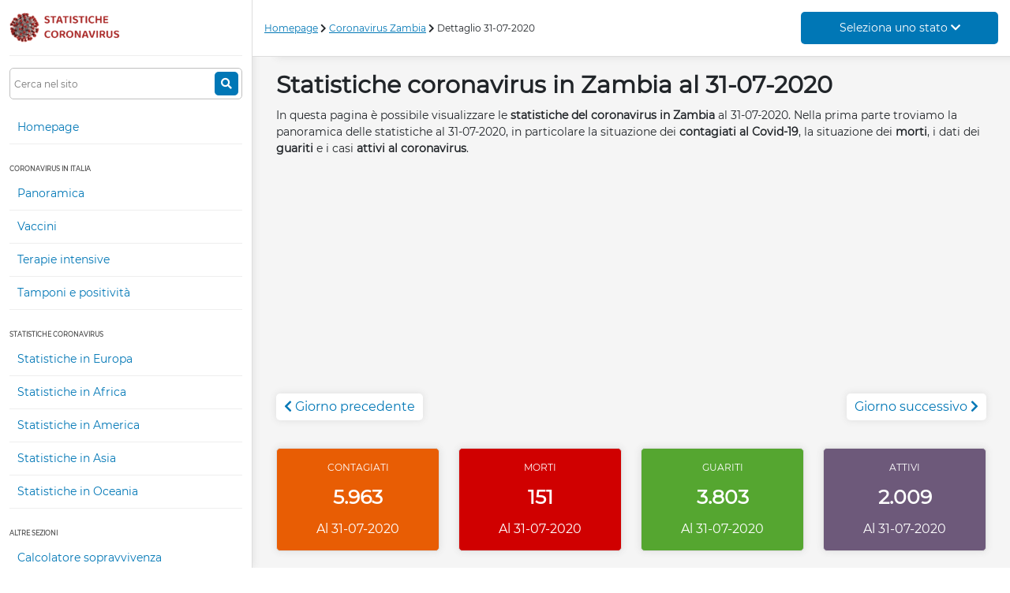

--- FILE ---
content_type: text/html; charset=UTF-8
request_url: https://statistichecoronavirus.it/coronavirus-zambia/dettaglio/31-07-2020/
body_size: 8429
content:
<!DOCTYPE html>
<html lang="it">
    <head>
        <meta charset="UTF-8">
		<meta name="viewport" content="width=device-width, initial-scale=1.0">
        <title>Le statistiche del coronavirus in Zambia al 31-07-2020</title>
        <meta name="description" content="Le statistiche del coronavirus Covid-19 in Zambia aggiornate al 31-07-2020. I dati dei contagiati, dei morti, dei guariti e dei casi attivi. Il giorno 31-07-2020 i contagiati erano 5963." />
        <link rel="canonical" href="https://statistichecoronavirus.it/coronavirus-zambia/dettaglio/31-07-2020/" />
        <meta name="robots" content="index,follow" />
        <meta property="og:locale" content="it_IT" />
        <meta property="og:url" content="https://statistichecoronavirus.it/coronavirus-zambia/dettaglio/31-07-2020/" />
        <meta property="og:type" content="article" />
        <meta property="og:title" content="Le statistiche del coronavirus in Zambia al 31-07-2020" />
        <meta property="og:description" content="Le statistiche del coronavirus Covid-19 in Zambia aggiornate al 31-07-2020. I dati dei contagiati, dei morti, dei guariti e dei casi attivi. Il giorno 31-07-2020 i contagiati erano 5963."/>
        <meta property="og:image" content="https://statistichecoronavirus.it/assets/img/coronavirus.jpg"/>
        <meta name="language" content="it-it" />
        <meta name="twitter:card" content="summary" />
        <meta name="twitter:site" content="@Scoronavirus" />
        <meta name="twitter:creator" content="@Scoronavirus" />

        			<link rel="stylesheet" href="/assets/css/style.css?ver=23012021">
		
        <!-- Google Tag Manager -->
            <script>(function(w,d,s,l,i){w[l]=w[l]||[];w[l].push({'gtm.start':
            new Date().getTime(),event:'gtm.js'});var f=d.getElementsByTagName(s)[0],
            j=d.createElement(s),dl=l!='dataLayer'?'&l='+l:'';j.async=true;j.src=
            'https://www.googletagmanager.com/gtm.js?id='+i+dl;f.parentNode.insertBefore(j,f);
            })(window,document,'script','dataLayer','GTM-MBN6X2B');</script>
        <!-- End Google Tag Manager -->
    </head>
    <body>
        <!-- Google Tag Manager (noscript) -->
            <noscript><iframe src="https://www.googletagmanager.com/ns.html?id=GTM-MBN6X2B"
            height="0" width="0" style="display:none;visibility:hidden"></iframe></noscript>
        <!-- End Google Tag Manager (noscript) -->
        
	<div class="container-fluid">
		<div class="row">
			<div class="sidebar col-12 col-lg-3 col-xxl-2">
				<div class="logo">
	<a title="Statistiche coronavirus" alt="Statistiche coronavirus" href="/"><img alt="Logo statistiche coronavirus" src="/assets/img/logo.png" /></a>
	<div class="link-rapidi">
		<a title="Statistiche coronavirus in Italia" alt="Statistiche coronavirus in Italia" href="/coronavirus-italia/">Italia</a>
		<a title="Statistiche coronavirus in Europa" alt="Statistiche coronavirus in Europa" href="/continenti/coronavirus-europa/">Europa</a>
	</div>
	<i class="fa fa-bars toggle-menu"></i>
</div>
<div class="menu">
	<form action="/ricerca/" method="get">
		<input type="text" name="search" placeholder="Cerca nel sito" />
		<button type="submit">
			<i class="fa fa-search"></i>
		</button>
	</form>
	<ul>
		<li class="link"><a title="Statistiche coronavirus" alt="Statistiche coronavirus" href="/">Homepage</a></li>
		<li class="section">Coronavirus in Italia</li>
		<li class="link"><a title="Statistiche coronavirus in Italia" alt="Statistiche coronavirus in Italia" href="/coronavirus-italia/">Panoramica</a></li>
		<li class="link"><a title="Statistiche vaccini in Italia" alt="Statistiche vaccini in Italia" href="/coronavirus-italia/vaccini/">Vaccini</a></li>
		<li class="link"><a title="Statistiche terapie intensive in Italia" alt="Statistiche terapie intensive in Italia" href="/coronavirus-italia/terapie-intensive/">Terapie intensive</a></li>
		<li class="link"><a title="Statistiche tamponi in Italia" alt="Statistiche tamponi in Italia" href="/coronavirus-italia/dettaglio-tamponi/">Tamponi e positivit&agrave;</a></li>
		<li class="section">Statistiche coronavirus</li>
		<!-- <li class="link"><a title="Statistiche coronavirus nelle scuole" alt="Statistiche coronavirus nelle scuole" href="">Statistiche nelle scuole</a></li>
		<li class="link"><a title="Statistiche coronavirus in Serie A" alt="Statistiche coronavirus in Serie A" href="">Statistiche in Serie A</a></li> -->
		<li class="link"><a title="Statistiche coronavirus in Europa" alt="Statistiche coronavirus in Europa" href="/continenti/coronavirus-europa/">Statistiche in Europa</a></li>
		<li class="link"><a title="Statistiche coronavirus in Africa" alt="Statistiche coronavirus in Africa" href="/continenti/coronavirus-africa/">Statistiche in Africa</a></li>
		<li class="link"><a title="Statistiche coronavirus in America" alt="Statistiche coronavirus in America" href="/continenti/coronavirus-america/">Statistiche in America</a></li>
		<li class="link"><a title="Statistiche coronavirus in Asia" alt="Statistiche coronavirus in Asia" href="/continenti/coronavirus-asia/">Statistiche in Asia</a></li>
		<li class="link"><a title="Statistiche coronavirus in Oceania" alt="Statistiche coronavirus in Oceania" href="/continenti/coronavirus-oceania/">Statistiche in Oceania</a></li>
		<li class="section">Altre sezioni</li>
		<!-- <li class="link"><a title="Notizie coronavirus" alt="Notizie coronavirus" href="">Notizie coronavirus</a></li> -->
		<li class="link"><a title="Calcolatore sopravvivenza al coronavirus" alt="Calcolatore sopravvivenza al coronavirus" href="/calcolatore-sopravvivenza-coronavirus">Calcolatore sopravvivenza</a></li>
		<li class="link"><a href="https://t.me/statistichecoronavirus">Canale Telegram</a></li>
		<!-- <li class="section">I miei preferiti <span class="counter">(0)</span></li> -->
	</ul>
</div>
			</div>
			<div class="col-lg-9 col-xxl-10 navbar">
				<div class="bread">
                        <a href="/">Homepage</a>
                                <i class="fa fa-chevron-right"></i> <a href="/coronavirus-zambia/">Coronavirus Zambia</a>
                                <i class="fa fa-chevron-right"></i> Dettaglio 31-07-2020
            </div>

<span class="select-stato">
    <font>Seleziona uno stato <i class="fa fa-chevron-down"></i></font>
    <div class="select-stati">
        <input type="text" name="filter-stati" id="filter-stati" placeholder="Filtra per...">
        <div class="list">
                            <a href="/coronavirus-afghanistan/" title="Statistiche coronavirus in Afghanistan" alt="Statistiche coronavirus in Afghanistan">
                    <img alt="Bandiera dello stato Afghanistan" class="lazy" src="/assets/img/px.png" data-src="/img/stati/bandiera/68"/>Afghanistan
                </a>
                            <a href="/coronavirus-albania/" title="Statistiche coronavirus in Albania" alt="Statistiche coronavirus in Albania">
                    <img alt="Bandiera dello stato Albania" class="lazy" src="/assets/img/px.png" data-src="/img/stati/bandiera/106"/>Albania
                </a>
                            <a href="/coronavirus-algeria/" title="Statistiche coronavirus in Algeria" alt="Statistiche coronavirus in Algeria">
                    <img alt="Bandiera dello stato Algeria" class="lazy" src="/assets/img/px.png" data-src="/img/stati/bandiera/36"/>Algeria
                </a>
                            <a href="/coronavirus-andorra/" title="Statistiche coronavirus in Andorra" alt="Statistiche coronavirus in Andorra">
                    <img alt="Bandiera dello stato Andorra" class="lazy" src="/assets/img/px.png" data-src="/img/stati/bandiera/85"/>Andorra
                </a>
                            <a href="/coronavirus-angola/" title="Statistiche coronavirus in Angola" alt="Statistiche coronavirus in Angola">
                    <img alt="Bandiera dello stato Angola" class="lazy" src="/assets/img/px.png" data-src="/img/stati/bandiera/138"/>Angola
                </a>
                            <a href="/coronavirus-antigua-e-barbuda/" title="Statistiche coronavirus in Antigua e Barbuda" alt="Statistiche coronavirus in Antigua e Barbuda">
                    <img alt="Bandiera dello stato Antigua e Barbuda" class="lazy" src="/assets/img/px.png" data-src="/img/stati/bandiera/132"/>Antigua e Barbuda
                </a>
                            <a href="/coronavirus-arabia-saudita/" title="Statistiche coronavirus in Arabia Saudita" alt="Statistiche coronavirus in Arabia Saudita">
                    <img alt="Bandiera dello stato Arabia Saudita" class="lazy" src="/assets/img/px.png" data-src="/img/stati/bandiera/53"/>Arabia Saudita
                </a>
                            <a href="/coronavirus-argentina/" title="Statistiche coronavirus in Argentina" alt="Statistiche coronavirus in Argentina">
                    <img alt="Bandiera dello stato Argentina" class="lazy" src="/assets/img/px.png" data-src="/img/stati/bandiera/63"/>Argentina
                </a>
                            <a href="/coronavirus-armenia/" title="Statistiche coronavirus in Armenia" alt="Statistiche coronavirus in Armenia">
                    <img alt="Bandiera dello stato Armenia" class="lazy" src="/assets/img/px.png" data-src="/img/stati/bandiera/73"/>Armenia
                </a>
                            <a href="/coronavirus-australia/" title="Statistiche coronavirus in Australia" alt="Statistiche coronavirus in Australia">
                    <img alt="Bandiera dello stato Australia" class="lazy" src="/assets/img/px.png" data-src="/img/stati/bandiera/13"/>Australia
                </a>
                            <a href="/coronavirus-austria/" title="Statistiche coronavirus in Austria" alt="Statistiche coronavirus in Austria">
                    <img alt="Bandiera dello stato Austria" class="lazy" src="/assets/img/px.png" data-src="/img/stati/bandiera/33"/>Austria
                </a>
                            <a href="/coronavirus-azerbaigian/" title="Statistiche coronavirus in Azerbaigian" alt="Statistiche coronavirus in Azerbaigian">
                    <img alt="Bandiera dello stato Azerbaigian" class="lazy" src="/assets/img/px.png" data-src="/img/stati/bandiera/72"/>Azerbaigian
                </a>
                            <a href="/coronavirus-bahamas/" title="Statistiche coronavirus in Bahamas" alt="Statistiche coronavirus in Bahamas">
                    <img alt="Bandiera dello stato Bahamas" class="lazy" src="/assets/img/px.png" data-src="/img/stati/bandiera/120"/>Bahamas
                </a>
                            <a href="/coronavirus-bahrein/" title="Statistiche coronavirus in Bahrein" alt="Statistiche coronavirus in Bahrein">
                    <img alt="Bandiera dello stato Bahrein" class="lazy" src="/assets/img/px.png" data-src="/img/stati/bandiera/76"/>Bahrein
                </a>
                            <a href="/coronavirus-bangladesh/" title="Statistiche coronavirus in Bangladesh" alt="Statistiche coronavirus in Bangladesh">
                    <img alt="Bandiera dello stato Bangladesh" class="lazy" src="/assets/img/px.png" data-src="/img/stati/bandiera/125"/>Bangladesh
                </a>
                            <a href="/coronavirus-barbados/" title="Statistiche coronavirus in Barbados" alt="Statistiche coronavirus in Barbados">
                    <img alt="Bandiera dello stato Barbados" class="lazy" src="/assets/img/px.png" data-src="/img/stati/bandiera/152"/>Barbados
                </a>
                            <a href="/coronavirus-belgio/" title="Statistiche coronavirus in Belgio" alt="Statistiche coronavirus in Belgio">
                    <img alt="Bandiera dello stato Belgio" class="lazy" src="/assets/img/px.png" data-src="/img/stati/bandiera/24"/>Belgio
                </a>
                            <a href="/coronavirus-belize/" title="Statistiche coronavirus in Belize" alt="Statistiche coronavirus in Belize">
                    <img alt="Bandiera dello stato Belize" class="lazy" src="/assets/img/px.png" data-src="/img/stati/bandiera/168"/>Belize
                </a>
                            <a href="/coronavirus-benin/" title="Statistiche coronavirus in Benin" alt="Statistiche coronavirus in Benin">
                    <img alt="Bandiera dello stato Benin" class="lazy" src="/assets/img/px.png" data-src="/img/stati/bandiera/149"/>Benin
                </a>
                            <a href="/coronavirus-bhutan/" title="Statistiche coronavirus in Bhutan" alt="Statistiche coronavirus in Bhutan">
                    <img alt="Bandiera dello stato Bhutan" class="lazy" src="/assets/img/px.png" data-src="/img/stati/bandiera/116"/>Bhutan
                </a>
                            <a href="/coronavirus-bielorussia/" title="Statistiche coronavirus in Bielorussia" alt="Statistiche coronavirus in Bielorussia">
                    <img alt="Bandiera dello stato Bielorussia" class="lazy" src="/assets/img/px.png" data-src="/img/stati/bandiera/82"/>Bielorussia
                </a>
                            <a href="/coronavirus-bolivia/" title="Statistiche coronavirus in Bolivia" alt="Statistiche coronavirus in Bolivia">
                    <img alt="Bandiera dello stato Bolivia" class="lazy" src="/assets/img/px.png" data-src="/img/stati/bandiera/92"/>Bolivia
                </a>
                            <a href="/coronavirus-bosnia-ed-erzegovina/" title="Statistiche coronavirus in Bosnia ed Erzegovina" alt="Statistiche coronavirus in Bosnia ed Erzegovina">
                    <img alt="Bandiera dello stato Bosnia ed Erzegovina" class="lazy" src="/assets/img/px.png" data-src="/img/stati/bandiera/87"/>Bosnia ed Erzegovina
                </a>
                            <a href="/coronavirus-brasile/" title="Statistiche coronavirus in Brasile" alt="Statistiche coronavirus in Brasile">
                    <img alt="Bandiera dello stato Brasile" class="lazy" src="/assets/img/px.png" data-src="/img/stati/bandiera/38"/>Brasile
                </a>
                            <a href="/coronavirus-brunei/" title="Statistiche coronavirus in Brunei" alt="Statistiche coronavirus in Brunei">
                    <img alt="Bandiera dello stato Brunei" class="lazy" src="/assets/img/px.png" data-src="/img/stati/bandiera/127"/>Brunei
                </a>
                            <a href="/coronavirus-bulgaria/" title="Statistiche coronavirus in Bulgaria" alt="Statistiche coronavirus in Bulgaria">
                    <img alt="Bandiera dello stato Bulgaria" class="lazy" src="/assets/img/px.png" data-src="/img/stati/bandiera/95"/>Bulgaria
                </a>
                            <a href="/coronavirus-burkina-faso/" title="Statistiche coronavirus in Burkina Faso" alt="Statistiche coronavirus in Burkina Faso">
                    <img alt="Bandiera dello stato Burkina Faso" class="lazy" src="/assets/img/px.png" data-src="/img/stati/bandiera/128"/>Burkina Faso
                </a>
                            <a href="/coronavirus-cambogia/" title="Statistiche coronavirus in Cambogia" alt="Statistiche coronavirus in Cambogia">
                    <img alt="Bandiera dello stato Cambogia" class="lazy" src="/assets/img/px.png" data-src="/img/stati/bandiera/15"/>Cambogia
                </a>
                            <a href="/coronavirus-camerun/" title="Statistiche coronavirus in Camerun" alt="Statistiche coronavirus in Camerun">
                    <img alt="Bandiera dello stato Camerun" class="lazy" src="/assets/img/px.png" data-src="/img/stati/bandiera/67"/>Camerun
                </a>
                            <a href="/coronavirus-canada/" title="Statistiche coronavirus in Canada" alt="Statistiche coronavirus in Canada">
                    <img alt="Bandiera dello stato Canada" class="lazy" src="/assets/img/px.png" data-src="/img/stati/bandiera/14"/>Canada
                </a>
                            <a href="/coronavirus-capo-verde/" title="Statistiche coronavirus in Capo Verde" alt="Statistiche coronavirus in Capo Verde">
                    <img alt="Bandiera dello stato Capo Verde" class="lazy" src="/assets/img/px.png" data-src="/img/stati/bandiera/102"/>Capo Verde
                </a>
                            <a href="/coronavirus-ciad/" title="Statistiche coronavirus in Ciad" alt="Statistiche coronavirus in Ciad">
                    <img alt="Bandiera dello stato Ciad" class="lazy" src="/assets/img/px.png" data-src="/img/stati/bandiera/157"/>Ciad
                </a>
                            <a href="/coronavirus-cile/" title="Statistiche coronavirus in Cile" alt="Statistiche coronavirus in Cile">
                    <img alt="Bandiera dello stato Cile" class="lazy" src="/assets/img/px.png" data-src="/img/stati/bandiera/58"/>Cile
                </a>
                            <a href="/coronavirus-cina/" title="Statistiche coronavirus in Cina" alt="Statistiche coronavirus in Cina">
                    <img alt="Bandiera dello stato Cina" class="lazy" src="/assets/img/px.png" data-src="/img/stati/bandiera/1"/>Cina
                </a>
                            <a href="/coronavirus-cipro/" title="Statistiche coronavirus in Cipro" alt="Statistiche coronavirus in Cipro">
                    <img alt="Bandiera dello stato Cipro" class="lazy" src="/assets/img/px.png" data-src="/img/stati/bandiera/96"/>Cipro
                </a>
                            <a href="/coronavirus-citta-del-vaticano/" title="Statistiche coronavirus in CittÃ  del Vaticano" alt="Statistiche coronavirus in CittÃ  del Vaticano">
                    <img alt="Bandiera dello stato CittÃ  del Vaticano" class="lazy" src="/assets/img/px.png" data-src="/img/stati/bandiera/118"/>CittÃ  del Vaticano
                </a>
                            <a href="/coronavirus-colombia/" title="Statistiche coronavirus in Colombia" alt="Statistiche coronavirus in Colombia">
                    <img alt="Bandiera dello stato Colombia" class="lazy" src="/assets/img/px.png" data-src="/img/stati/bandiera/93"/>Colombia
                </a>
                            <a href="/coronavirus-corea-del-sud/" title="Statistiche coronavirus in Corea del Sud" alt="Statistiche coronavirus in Corea del Sud">
                    <img alt="Bandiera dello stato Corea del Sud" class="lazy" src="/assets/img/px.png" data-src="/img/stati/bandiera/7"/>Corea del Sud
                </a>
                            <a href="/coronavirus-costa-d-avorio/" title="Statistiche coronavirus in Costa d&#039;Avorio" alt="Statistiche coronavirus in Costa d&#039;Avorio">
                    <img alt="Bandiera dello stato Costa d&#039;Avorio" class="lazy" src="/assets/img/px.png" data-src="/img/stati/bandiera/130"/>Costa d&#039;Avorio
                </a>
                            <a href="/coronavirus-costa-rica/" title="Statistiche coronavirus in Costa Rica" alt="Statistiche coronavirus in Costa Rica">
                    <img alt="Bandiera dello stato Costa Rica" class="lazy" src="/assets/img/px.png" data-src="/img/stati/bandiera/117"/>Costa Rica
                </a>
                            <a href="/coronavirus-croazia/" title="Statistiche coronavirus in Croazia" alt="Statistiche coronavirus in Croazia">
                    <img alt="Bandiera dello stato Croazia" class="lazy" src="/assets/img/px.png" data-src="/img/stati/bandiera/37"/>Croazia
                </a>
                            <a href="/coronavirus-cuba/" title="Statistiche coronavirus in Cuba" alt="Statistiche coronavirus in Cuba">
                    <img alt="Bandiera dello stato Cuba" class="lazy" src="/assets/img/px.png" data-src="/img/stati/bandiera/94"/>Cuba
                </a>
                            <a href="/coronavirus-danimarca/" title="Statistiche coronavirus in Danimarca" alt="Statistiche coronavirus in Danimarca">
                    <img alt="Bandiera dello stato Danimarca" class="lazy" src="/assets/img/px.png" data-src="/img/stati/bandiera/45"/>Danimarca
                </a>
                            <a href="/coronavirus-dominica/" title="Statistiche coronavirus in Dominica" alt="Statistiche coronavirus in Dominica">
                    <img alt="Bandiera dello stato Dominica" class="lazy" src="/assets/img/px.png" data-src="/img/stati/bandiera/165"/>Dominica
                </a>
                            <a href="/coronavirus-ecuador/" title="Statistiche coronavirus in Ecuador" alt="Statistiche coronavirus in Ecuador">
                    <img alt="Bandiera dello stato Ecuador" class="lazy" src="/assets/img/px.png" data-src="/img/stati/bandiera/49"/>Ecuador
                </a>
                            <a href="/coronavirus-egitto/" title="Statistiche coronavirus in Egitto" alt="Statistiche coronavirus in Egitto">
                    <img alt="Bandiera dello stato Egitto" class="lazy" src="/assets/img/px.png" data-src="/img/stati/bandiera/25"/>Egitto
                </a>
                            <a href="/coronavirus-el-salvador/" title="Statistiche coronavirus in El Salvador" alt="Statistiche coronavirus in El Salvador">
                    <img alt="Bandiera dello stato El Salvador" class="lazy" src="/assets/img/px.png" data-src="/img/stati/bandiera/158"/>El Salvador
                </a>
                            <a href="/coronavirus-emirati-arabi-uniti/" title="Statistiche coronavirus in Emirati Arabi Uniti" alt="Statistiche coronavirus in Emirati Arabi Uniti">
                    <img alt="Bandiera dello stato Emirati Arabi Uniti" class="lazy" src="/assets/img/px.png" data-src="/img/stati/bandiera/28"/>Emirati Arabi Uniti
                </a>
                            <a href="/coronavirus-eritrea/" title="Statistiche coronavirus in Eritrea" alt="Statistiche coronavirus in Eritrea">
                    <img alt="Bandiera dello stato Eritrea" class="lazy" src="/assets/img/px.png" data-src="/img/stati/bandiera/123"/>Eritrea
                </a>
                            <a href="/coronavirus-estonia/" title="Statistiche coronavirus in Estonia" alt="Statistiche coronavirus in Estonia">
                    <img alt="Bandiera dello stato Estonia" class="lazy" src="/assets/img/px.png" data-src="/img/stati/bandiera/57"/>Estonia
                </a>
                            <a href="/coronavirus-eswatini/" title="Statistiche coronavirus in Eswatini" alt="Statistiche coronavirus in Eswatini">
                    <img alt="Bandiera dello stato Eswatini" class="lazy" src="/assets/img/px.png" data-src="/img/stati/bandiera/113"/>Eswatini
                </a>
                            <a href="/coronavirus-etiopia/" title="Statistiche coronavirus in Etiopia" alt="Statistiche coronavirus in Etiopia">
                    <img alt="Bandiera dello stato Etiopia" class="lazy" src="/assets/img/px.png" data-src="/img/stati/bandiera/98"/>Etiopia
                </a>
                            <a href="/coronavirus-figi/" title="Statistiche coronavirus in Figi" alt="Statistiche coronavirus in Figi">
                    <img alt="Bandiera dello stato Figi" class="lazy" src="/assets/img/px.png" data-src="/img/stati/bandiera/159"/>Figi
                </a>
                            <a href="/coronavirus-filippine/" title="Statistiche coronavirus in Filippine" alt="Statistiche coronavirus in Filippine">
                    <img alt="Bandiera dello stato Filippine" class="lazy" src="/assets/img/px.png" data-src="/img/stati/bandiera/27"/>Filippine
                </a>
                            <a href="/coronavirus-finlandia/" title="Statistiche coronavirus in Finlandia" alt="Statistiche coronavirus in Finlandia">
                    <img alt="Bandiera dello stato Finlandia" class="lazy" src="/assets/img/px.png" data-src="/img/stati/bandiera/18"/>Finlandia
                </a>
                            <a href="/coronavirus-francia/" title="Statistiche coronavirus in Francia" alt="Statistiche coronavirus in Francia">
                    <img alt="Bandiera dello stato Francia" class="lazy" src="/assets/img/px.png" data-src="/img/stati/bandiera/10"/>Francia
                </a>
                            <a href="/coronavirus-gabon/" title="Statistiche coronavirus in Gabon" alt="Statistiche coronavirus in Gabon">
                    <img alt="Bandiera dello stato Gabon" class="lazy" src="/assets/img/px.png" data-src="/img/stati/bandiera/114"/>Gabon
                </a>
                            <a href="/coronavirus-gambia/" title="Statistiche coronavirus in Gambia" alt="Statistiche coronavirus in Gambia">
                    <img alt="Bandiera dello stato Gambia" class="lazy" src="/assets/img/px.png" data-src="/img/stati/bandiera/153"/>Gambia
                </a>
                            <a href="/coronavirus-georgia/" title="Statistiche coronavirus in Georgia" alt="Statistiche coronavirus in Georgia">
                    <img alt="Bandiera dello stato Georgia" class="lazy" src="/assets/img/px.png" data-src="/img/stati/bandiera/69"/>Georgia
                </a>
                            <a href="/coronavirus-germania/" title="Statistiche coronavirus in Germania" alt="Statistiche coronavirus in Germania">
                    <img alt="Bandiera dello stato Germania" class="lazy" src="/assets/img/px.png" data-src="/img/stati/bandiera/16"/>Germania
                </a>
                            <a href="/coronavirus-ghana/" title="Statistiche coronavirus in Ghana" alt="Statistiche coronavirus in Ghana">
                    <img alt="Bandiera dello stato Ghana" class="lazy" src="/assets/img/px.png" data-src="/img/stati/bandiera/135"/>Ghana
                </a>
                            <a href="/coronavirus-giamaica/" title="Statistiche coronavirus in Giamaica" alt="Statistiche coronavirus in Giamaica">
                    <img alt="Bandiera dello stato Giamaica" class="lazy" src="/assets/img/px.png" data-src="/img/stati/bandiera/110"/>Giamaica
                </a>
                            <a href="/coronavirus-giappone/" title="Statistiche coronavirus in Giappone" alt="Statistiche coronavirus in Giappone">
                    <img alt="Bandiera dello stato Giappone" class="lazy" src="/assets/img/px.png" data-src="/img/stati/bandiera/2"/>Giappone
                </a>
                            <a href="/coronavirus-gibuti/" title="Statistiche coronavirus in Gibuti" alt="Statistiche coronavirus in Gibuti">
                    <img alt="Bandiera dello stato Gibuti" class="lazy" src="/assets/img/px.png" data-src="/img/stati/bandiera/155"/>Gibuti
                </a>
                            <a href="/coronavirus-giordania/" title="Statistiche coronavirus in Giordania" alt="Statistiche coronavirus in Giordania">
                    <img alt="Bandiera dello stato Giordania" class="lazy" src="/assets/img/px.png" data-src="/img/stati/bandiera/56"/>Giordania
                </a>
                            <a href="/coronavirus-grecia/" title="Statistiche coronavirus in Grecia" alt="Statistiche coronavirus in Grecia">
                    <img alt="Bandiera dello stato Grecia" class="lazy" src="/assets/img/px.png" data-src="/img/stati/bandiera/34"/>Grecia
                </a>
                            <a href="/coronavirus-grenada/" title="Statistiche coronavirus in Grenada" alt="Statistiche coronavirus in Grenada">
                    <img alt="Bandiera dello stato Grenada" class="lazy" src="/assets/img/px.png" data-src="/img/stati/bandiera/166"/>Grenada
                </a>
                            <a href="/coronavirus-guatemala/" title="Statistiche coronavirus in Guatemala" alt="Statistiche coronavirus in Guatemala">
                    <img alt="Bandiera dello stato Guatemala" class="lazy" src="/assets/img/px.png" data-src="/img/stati/bandiera/136"/>Guatemala
                </a>
                            <a href="/coronavirus-guinea/" title="Statistiche coronavirus in Guinea" alt="Statistiche coronavirus in Guinea">
                    <img alt="Bandiera dello stato Guinea" class="lazy" src="/assets/img/px.png" data-src="/img/stati/bandiera/133"/>Guinea
                </a>
                            <a href="/coronavirus-guinea-equatoriale/" title="Statistiche coronavirus in Guinea Equatoriale" alt="Statistiche coronavirus in Guinea Equatoriale">
                    <img alt="Bandiera dello stato Guinea Equatoriale" class="lazy" src="/assets/img/px.png" data-src="/img/stati/bandiera/147"/>Guinea Equatoriale
                </a>
                            <a href="/coronavirus-guinea-bissau/" title="Statistiche coronavirus in Guinea-Bissau" alt="Statistiche coronavirus in Guinea-Bissau">
                    <img alt="Bandiera dello stato Guinea-Bissau" class="lazy" src="/assets/img/px.png" data-src="/img/stati/bandiera/174"/>Guinea-Bissau
                </a>
                            <a href="/coronavirus-guyana/" title="Statistiche coronavirus in Guyana" alt="Statistiche coronavirus in Guyana">
                    <img alt="Bandiera dello stato Guyana" class="lazy" src="/assets/img/px.png" data-src="/img/stati/bandiera/131"/>Guyana
                </a>
                            <a href="/coronavirus-haiti/" title="Statistiche coronavirus in Haiti" alt="Statistiche coronavirus in Haiti">
                    <img alt="Bandiera dello stato Haiti" class="lazy" src="/assets/img/px.png" data-src="/img/stati/bandiera/161"/>Haiti
                </a>
                            <a href="/coronavirus-honduras/" title="Statistiche coronavirus in Honduras" alt="Statistiche coronavirus in Honduras">
                    <img alt="Bandiera dello stato Honduras" class="lazy" src="/assets/img/px.png" data-src="/img/stati/bandiera/111"/>Honduras
                </a>
                            <a href="/coronavirus-india/" title="Statistiche coronavirus in India" alt="Statistiche coronavirus in India">
                    <img alt="Bandiera dello stato India" class="lazy" src="/assets/img/px.png" data-src="/img/stati/bandiera/21"/>India
                </a>
                            <a href="/coronavirus-indonesia/" title="Statistiche coronavirus in Indonesia" alt="Statistiche coronavirus in Indonesia">
                    <img alt="Bandiera dello stato Indonesia" class="lazy" src="/assets/img/px.png" data-src="/img/stati/bandiera/50"/>Indonesia
                </a>
                            <a href="/coronavirus-iran/" title="Statistiche coronavirus in Iran" alt="Statistiche coronavirus in Iran">
                    <img alt="Bandiera dello stato Iran" class="lazy" src="/assets/img/px.png" data-src="/img/stati/bandiera/26"/>Iran
                </a>
                            <a href="/coronavirus-iraq/" title="Statistiche coronavirus in Iraq" alt="Statistiche coronavirus in Iraq">
                    <img alt="Bandiera dello stato Iraq" class="lazy" src="/assets/img/px.png" data-src="/img/stati/bandiera/35"/>Iraq
                </a>
                            <a href="/coronavirus-irlanda/" title="Statistiche coronavirus in Irlanda" alt="Statistiche coronavirus in Irlanda">
                    <img alt="Bandiera dello stato Irlanda" class="lazy" src="/assets/img/px.png" data-src="/img/stati/bandiera/44"/>Irlanda
                </a>
                            <a href="/coronavirus-islanda/" title="Statistiche coronavirus in Islanda" alt="Statistiche coronavirus in Islanda">
                    <img alt="Bandiera dello stato Islanda" class="lazy" src="/assets/img/px.png" data-src="/img/stati/bandiera/40"/>Islanda
                </a>
                            <a href="/coronavirus-israele/" title="Statistiche coronavirus in Israele" alt="Statistiche coronavirus in Israele">
                    <img alt="Bandiera dello stato Israele" class="lazy" src="/assets/img/px.png" data-src="/img/stati/bandiera/30"/>Israele
                </a>
                            <a href="/coronavirus-italia/" title="Statistiche coronavirus in Italia" alt="Statistiche coronavirus in Italia">
                    <img alt="Bandiera dello stato Italia" class="lazy" src="/assets/img/px.png" data-src="/img/stati/bandiera/19"/>Italia
                </a>
                            <a href="/coronavirus-kazakistan/" title="Statistiche coronavirus in Kazakistan" alt="Statistiche coronavirus in Kazakistan">
                    <img alt="Bandiera dello stato Kazakistan" class="lazy" src="/assets/img/px.png" data-src="/img/stati/bandiera/134"/>Kazakistan
                </a>
                            <a href="/coronavirus-kenya/" title="Statistiche coronavirus in Kenya" alt="Statistiche coronavirus in Kenya">
                    <img alt="Bandiera dello stato Kenya" class="lazy" src="/assets/img/px.png" data-src="/img/stati/bandiera/100"/>Kenya
                </a>
                            <a href="/coronavirus-kirghizistan/" title="Statistiche coronavirus in Kirghizistan" alt="Statistiche coronavirus in Kirghizistan">
                    <img alt="Bandiera dello stato Kirghizistan" class="lazy" src="/assets/img/px.png" data-src="/img/stati/bandiera/156"/>Kirghizistan
                </a>
                            <a href="/coronavirus-kosovo/" title="Statistiche coronavirus in Kosovo" alt="Statistiche coronavirus in Kosovo">
                    <img alt="Bandiera dello stato Kosovo" class="lazy" src="/assets/img/px.png" data-src="/img/stati/bandiera/171"/>Kosovo
                </a>
                            <a href="/coronavirus-kuwait/" title="Statistiche coronavirus in Kuwait" alt="Statistiche coronavirus in Kuwait">
                    <img alt="Bandiera dello stato Kuwait" class="lazy" src="/assets/img/px.png" data-src="/img/stati/bandiera/77"/>Kuwait
                </a>
                            <a href="/coronavirus-laos/" title="Statistiche coronavirus in Laos" alt="Statistiche coronavirus in Laos">
                    <img alt="Bandiera dello stato Laos" class="lazy" src="/assets/img/px.png" data-src="/img/stati/bandiera/109"/>Laos
                </a>
                            <a href="/coronavirus-lettonia/" title="Statistiche coronavirus in Lettonia" alt="Statistiche coronavirus in Lettonia">
                    <img alt="Bandiera dello stato Lettonia" class="lazy" src="/assets/img/px.png" data-src="/img/stati/bandiera/66"/>Lettonia
                </a>
                            <a href="/coronavirus-libano/" title="Statistiche coronavirus in Libano" alt="Statistiche coronavirus in Libano">
                    <img alt="Bandiera dello stato Libano" class="lazy" src="/assets/img/px.png" data-src="/img/stati/bandiera/31"/>Libano
                </a>
                            <a href="/coronavirus-liberia/" title="Statistiche coronavirus in Liberia" alt="Statistiche coronavirus in Liberia">
                    <img alt="Bandiera dello stato Liberia" class="lazy" src="/assets/img/px.png" data-src="/img/stati/bandiera/150"/>Liberia
                </a>
                            <a href="/coronavirus-libia/" title="Statistiche coronavirus in Libia" alt="Statistiche coronavirus in Libia">
                    <img alt="Bandiera dello stato Libia" class="lazy" src="/assets/img/px.png" data-src="/img/stati/bandiera/169"/>Libia
                </a>
                            <a href="/coronavirus-lituania/" title="Statistiche coronavirus in Lituania" alt="Statistiche coronavirus in Lituania">
                    <img alt="Bandiera dello stato Lituania" class="lazy" src="/assets/img/px.png" data-src="/img/stati/bandiera/65"/>Lituania
                </a>
                            <a href="/coronavirus-lussemburgo/" title="Statistiche coronavirus in Lussemburgo" alt="Statistiche coronavirus in Lussemburgo">
                    <img alt="Bandiera dello stato Lussemburgo" class="lazy" src="/assets/img/px.png" data-src="/img/stati/bandiera/51"/>Lussemburgo
                </a>
                            <a href="/coronavirus-macedonia-del-nord/" title="Statistiche coronavirus in Macedonia del Nord" alt="Statistiche coronavirus in Macedonia del Nord">
                    <img alt="Bandiera dello stato Macedonia del Nord" class="lazy" src="/assets/img/px.png" data-src="/img/stati/bandiera/78"/>Macedonia del Nord
                </a>
                            <a href="/coronavirus-madagascar/" title="Statistiche coronavirus in Madagascar" alt="Statistiche coronavirus in Madagascar">
                    <img alt="Bandiera dello stato Madagascar" class="lazy" src="/assets/img/px.png" data-src="/img/stati/bandiera/121"/>Madagascar
                </a>
                            <a href="/coronavirus-maldive/" title="Statistiche coronavirus in Maldive" alt="Statistiche coronavirus in Maldive">
                    <img alt="Bandiera dello stato Maldive" class="lazy" src="/assets/img/px.png" data-src="/img/stati/bandiera/79"/>Maldive
                </a>
                            <a href="/coronavirus-malesia/" title="Statistiche coronavirus in Malesia" alt="Statistiche coronavirus in Malesia">
                    <img alt="Bandiera dello stato Malesia" class="lazy" src="/assets/img/px.png" data-src="/img/stati/bandiera/11"/>Malesia
                </a>
                            <a href="/coronavirus-mali/" title="Statistiche coronavirus in Mali" alt="Statistiche coronavirus in Mali">
                    <img alt="Bandiera dello stato Mali" class="lazy" src="/assets/img/px.png" data-src="/img/stati/bandiera/170"/>Mali
                </a>
                            <a href="/coronavirus-malta/" title="Statistiche coronavirus in Malta" alt="Statistiche coronavirus in Malta">
                    <img alt="Bandiera dello stato Malta" class="lazy" src="/assets/img/px.png" data-src="/img/stati/bandiera/75"/>Malta
                </a>
                            <a href="/coronavirus-marocco/" title="Statistiche coronavirus in Marocco" alt="Statistiche coronavirus in Marocco">
                    <img alt="Bandiera dello stato Marocco" class="lazy" src="/assets/img/px.png" data-src="/img/stati/bandiera/41"/>Marocco
                </a>
                            <a href="/coronavirus-mauritania/" title="Statistiche coronavirus in Mauritania" alt="Statistiche coronavirus in Mauritania">
                    <img alt="Bandiera dello stato Mauritania" class="lazy" src="/assets/img/px.png" data-src="/img/stati/bandiera/122"/>Mauritania
                </a>
                            <a href="/coronavirus-mauritius/" title="Statistiche coronavirus in Mauritius" alt="Statistiche coronavirus in Mauritius">
                    <img alt="Bandiera dello stato Mauritius" class="lazy" src="/assets/img/px.png" data-src="/img/stati/bandiera/103"/>Mauritius
                </a>
                            <a href="/coronavirus-messico/" title="Statistiche coronavirus in Messico" alt="Statistiche coronavirus in Messico">
                    <img alt="Bandiera dello stato Messico" class="lazy" src="/assets/img/px.png" data-src="/img/stati/bandiera/3"/>Messico
                </a>
                            <a href="/coronavirus-moldavia/" title="Statistiche coronavirus in Moldavia" alt="Statistiche coronavirus in Moldavia">
                    <img alt="Bandiera dello stato Moldavia" class="lazy" src="/assets/img/px.png" data-src="/img/stati/bandiera/99"/>Moldavia
                </a>
                            <a href="/coronavirus-mongolia/" title="Statistiche coronavirus in Mongolia" alt="Statistiche coronavirus in Mongolia">
                    <img alt="Bandiera dello stato Mongolia" class="lazy" src="/assets/img/px.png" data-src="/img/stati/bandiera/88"/>Mongolia
                </a>
                            <a href="/coronavirus-montenegro/" title="Statistiche coronavirus in Montenegro" alt="Statistiche coronavirus in Montenegro">
                    <img alt="Bandiera dello stato Montenegro" class="lazy" src="/assets/img/px.png" data-src="/img/stati/bandiera/154"/>Montenegro
                </a>
                            <a href="/coronavirus-mozambico/" title="Statistiche coronavirus in Mozambico" alt="Statistiche coronavirus in Mozambico">
                    <img alt="Bandiera dello stato Mozambico" class="lazy" src="/assets/img/px.png" data-src="/img/stati/bandiera/167"/>Mozambico
                </a>
                            <a href="/coronavirus-namibia/" title="Statistiche coronavirus in Namibia" alt="Statistiche coronavirus in Namibia">
                    <img alt="Bandiera dello stato Namibia" class="lazy" src="/assets/img/px.png" data-src="/img/stati/bandiera/107"/>Namibia
                </a>
                            <a href="/coronavirus-nepal/" title="Statistiche coronavirus in Nepal" alt="Statistiche coronavirus in Nepal">
                    <img alt="Bandiera dello stato Nepal" class="lazy" src="/assets/img/px.png" data-src="/img/stati/bandiera/12"/>Nepal
                </a>
                            <a href="/coronavirus-nicaragua/" title="Statistiche coronavirus in Nicaragua" alt="Statistiche coronavirus in Nicaragua">
                    <img alt="Bandiera dello stato Nicaragua" class="lazy" src="/assets/img/px.png" data-src="/img/stati/bandiera/160"/>Nicaragua
                </a>
                            <a href="/coronavirus-niger/" title="Statistiche coronavirus in Niger" alt="Statistiche coronavirus in Niger">
                    <img alt="Bandiera dello stato Niger" class="lazy" src="/assets/img/px.png" data-src="/img/stati/bandiera/162"/>Niger
                </a>
                            <a href="/coronavirus-nigeria/" title="Statistiche coronavirus in Nigeria" alt="Statistiche coronavirus in Nigeria">
                    <img alt="Bandiera dello stato Nigeria" class="lazy" src="/assets/img/px.png" data-src="/img/stati/bandiera/43"/>Nigeria
                </a>
                            <a href="/coronavirus-norvegia/" title="Statistiche coronavirus in Norvegia" alt="Statistiche coronavirus in Norvegia">
                    <img alt="Bandiera dello stato Norvegia" class="lazy" src="/assets/img/px.png" data-src="/img/stati/bandiera/46"/>Norvegia
                </a>
                            <a href="/coronavirus-nuova-zelanda/" title="Statistiche coronavirus in Nuova Zelanda" alt="Statistiche coronavirus in Nuova Zelanda">
                    <img alt="Bandiera dello stato Nuova Zelanda" class="lazy" src="/assets/img/px.png" data-src="/img/stati/bandiera/55"/>Nuova Zelanda
                </a>
                            <a href="/coronavirus-oman/" title="Statistiche coronavirus in Oman" alt="Statistiche coronavirus in Oman">
                    <img alt="Bandiera dello stato Oman" class="lazy" src="/assets/img/px.png" data-src="/img/stati/bandiera/32"/>Oman
                </a>
                            <a href="/coronavirus-paesi-bassi/" title="Statistiche coronavirus in Paesi Bassi" alt="Statistiche coronavirus in Paesi Bassi">
                    <img alt="Bandiera dello stato Paesi Bassi" class="lazy" src="/assets/img/px.png" data-src="/img/stati/bandiera/81"/>Paesi Bassi
                </a>
                            <a href="/coronavirus-pakistan/" title="Statistiche coronavirus in Pakistan" alt="Statistiche coronavirus in Pakistan">
                    <img alt="Bandiera dello stato Pakistan" class="lazy" src="/assets/img/px.png" data-src="/img/stati/bandiera/80"/>Pakistan
                </a>
                            <a href="/coronavirus-panama/" title="Statistiche coronavirus in Panama" alt="Statistiche coronavirus in Panama">
                    <img alt="Bandiera dello stato Panama" class="lazy" src="/assets/img/px.png" data-src="/img/stati/bandiera/89"/>Panama
                </a>
                            <a href="/coronavirus-papua-nuova-guinea/" title="Statistiche coronavirus in Papua Nuova Guinea" alt="Statistiche coronavirus in Papua Nuova Guinea">
                    <img alt="Bandiera dello stato Papua Nuova Guinea" class="lazy" src="/assets/img/px.png" data-src="/img/stati/bandiera/163"/>Papua Nuova Guinea
                </a>
                            <a href="/coronavirus-paraguay/" title="Statistiche coronavirus in Paraguay" alt="Statistiche coronavirus in Paraguay">
                    <img alt="Bandiera dello stato Paraguay" class="lazy" src="/assets/img/px.png" data-src="/img/stati/bandiera/126"/>Paraguay
                </a>
                            <a href="/coronavirus-peru/" title="Statistiche coronavirus in PerÃ¹" alt="Statistiche coronavirus in PerÃ¹">
                    <img alt="Bandiera dello stato PerÃ¹" class="lazy" src="/assets/img/px.png" data-src="/img/stati/bandiera/71"/>PerÃ¹
                </a>
                            <a href="/coronavirus-polonia/" title="Statistiche coronavirus in Polonia" alt="Statistiche coronavirus in Polonia">
                    <img alt="Bandiera dello stato Polonia" class="lazy" src="/assets/img/px.png" data-src="/img/stati/bandiera/60"/>Polonia
                </a>
                            <a href="/coronavirus-portogallo/" title="Statistiche coronavirus in Portogallo" alt="Statistiche coronavirus in Portogallo">
                    <img alt="Bandiera dello stato Portogallo" class="lazy" src="/assets/img/px.png" data-src="/img/stati/bandiera/52"/>Portogallo
                </a>
                            <a href="/coronavirus-principato-del-liechtenstein/" title="Statistiche coronavirus in Principato del Liechtenstein" alt="Statistiche coronavirus in Principato del Liechtenstein">
                    <img alt="Bandiera dello stato Principato del Liechtenstein" class="lazy" src="/assets/img/px.png" data-src="/img/stati/bandiera/86"/>Principato del Liechtenstein
                </a>
                            <a href="/coronavirus-principato-di-monaco/" title="Statistiche coronavirus in Principato di Monaco" alt="Statistiche coronavirus in Principato di Monaco">
                    <img alt="Bandiera dello stato Principato di Monaco" class="lazy" src="/assets/img/px.png" data-src="/img/stati/bandiera/83"/>Principato di Monaco
                </a>
                            <a href="/coronavirus-qatar/" title="Statistiche coronavirus in Qatar" alt="Statistiche coronavirus in Qatar">
                    <img alt="Bandiera dello stato Qatar" class="lazy" src="/assets/img/px.png" data-src="/img/stati/bandiera/84"/>Qatar
                </a>
                            <a href="/coronavirus-regno-unito/" title="Statistiche coronavirus in Regno Unito" alt="Statistiche coronavirus in Regno Unito">
                    <img alt="Bandiera dello stato Regno Unito" class="lazy" src="/assets/img/px.png" data-src="/img/stati/bandiera/29"/>Regno Unito
                </a>
                            <a href="/coronavirus-repubblica-ceca/" title="Statistiche coronavirus in Repubblica Ceca" alt="Statistiche coronavirus in Repubblica Ceca">
                    <img alt="Bandiera dello stato Repubblica Ceca" class="lazy" src="/assets/img/px.png" data-src="/img/stati/bandiera/70"/>Repubblica Ceca
                </a>
                            <a href="/coronavirus-repubblica-centrafricana/" title="Statistiche coronavirus in Repubblica Centrafricana" alt="Statistiche coronavirus in Repubblica Centrafricana">
                    <img alt="Bandiera dello stato Repubblica Centrafricana" class="lazy" src="/assets/img/px.png" data-src="/img/stati/bandiera/145"/>Repubblica Centrafricana
                </a>
                            <a href="/coronavirus-repubblica-del-congo/" title="Statistiche coronavirus in Repubblica del Congo" alt="Statistiche coronavirus in Repubblica del Congo">
                    <img alt="Bandiera dello stato Repubblica del Congo" class="lazy" src="/assets/img/px.png" data-src="/img/stati/bandiera/146"/>Repubblica del Congo
                </a>
                            <a href="/coronavirus-repubblica-democratica-del-congo/" title="Statistiche coronavirus in Repubblica Democratica del Congo" alt="Statistiche coronavirus in Repubblica Democratica del Congo">
                    <img alt="Bandiera dello stato Repubblica Democratica del Congo" class="lazy" src="/assets/img/px.png" data-src="/img/stati/bandiera/129"/>Repubblica Democratica del Congo
                </a>
                            <a href="/coronavirus-repubblica-dominicana/" title="Statistiche coronavirus in Repubblica Dominicana" alt="Statistiche coronavirus in Repubblica Dominicana">
                    <img alt="Bandiera dello stato Repubblica Dominicana" class="lazy" src="/assets/img/px.png" data-src="/img/stati/bandiera/47"/>Repubblica Dominicana
                </a>
                            <a href="/coronavirus-romania/" title="Statistiche coronavirus in Romania" alt="Statistiche coronavirus in Romania">
                    <img alt="Bandiera dello stato Romania" class="lazy" src="/assets/img/px.png" data-src="/img/stati/bandiera/42"/>Romania
                </a>
                            <a href="/coronavirus-ruanda/" title="Statistiche coronavirus in Ruanda" alt="Statistiche coronavirus in Ruanda">
                    <img alt="Bandiera dello stato Ruanda" class="lazy" src="/assets/img/px.png" data-src="/img/stati/bandiera/137"/>Ruanda
                </a>
                            <a href="/coronavirus-russia/" title="Statistiche coronavirus in Russia" alt="Statistiche coronavirus in Russia">
                    <img alt="Bandiera dello stato Russia" class="lazy" src="/assets/img/px.png" data-src="/img/stati/bandiera/22"/>Russia
                </a>
                            <a href="/coronavirus-saint-kitts-e-nevis/" title="Statistiche coronavirus in Saint Kitts e Nevis" alt="Statistiche coronavirus in Saint Kitts e Nevis">
                    <img alt="Bandiera dello stato Saint Kitts e Nevis" class="lazy" src="/assets/img/px.png" data-src="/img/stati/bandiera/175"/>Saint Kitts e Nevis
                </a>
                            <a href="/coronavirus-saint-vincent-e-grenadine/" title="Statistiche coronavirus in Saint Vincent e Grenadine" alt="Statistiche coronavirus in Saint Vincent e Grenadine">
                    <img alt="Bandiera dello stato Saint Vincent e Grenadine" class="lazy" src="/assets/img/px.png" data-src="/img/stati/bandiera/140"/>Saint Vincent e Grenadine
                </a>
                            <a href="/coronavirus-san-marino/" title="Statistiche coronavirus in San Marino" alt="Statistiche coronavirus in San Marino">
                    <img alt="Bandiera dello stato San Marino" class="lazy" src="/assets/img/px.png" data-src="/img/stati/bandiera/39"/>San Marino
                </a>
                            <a href="/coronavirus-santa-lucia/" title="Statistiche coronavirus in Santa Lucia" alt="Statistiche coronavirus in Santa Lucia">
                    <img alt="Bandiera dello stato Santa Lucia" class="lazy" src="/assets/img/px.png" data-src="/img/stati/bandiera/139"/>Santa Lucia
                </a>
                            <a href="/coronavirus-senegal/" title="Statistiche coronavirus in Senegal" alt="Statistiche coronavirus in Senegal">
                    <img alt="Bandiera dello stato Senegal" class="lazy" src="/assets/img/px.png" data-src="/img/stati/bandiera/54"/>Senegal
                </a>
                            <a href="/coronavirus-serbia/" title="Statistiche coronavirus in Serbia" alt="Statistiche coronavirus in Serbia">
                    <img alt="Bandiera dello stato Serbia" class="lazy" src="/assets/img/px.png" data-src="/img/stati/bandiera/91"/>Serbia
                </a>
                            <a href="/coronavirus-seychelles/" title="Statistiche coronavirus in Seychelles" alt="Statistiche coronavirus in Seychelles">
                    <img alt="Bandiera dello stato Seychelles" class="lazy" src="/assets/img/px.png" data-src="/img/stati/bandiera/101"/>Seychelles
                </a>
                            <a href="/coronavirus-singapore/" title="Statistiche coronavirus in Singapore" alt="Statistiche coronavirus in Singapore">
                    <img alt="Bandiera dello stato Singapore" class="lazy" src="/assets/img/px.png" data-src="/img/stati/bandiera/4"/>Singapore
                </a>
                            <a href="/coronavirus-siria/" title="Statistiche coronavirus in Siria" alt="Statistiche coronavirus in Siria">
                    <img alt="Bandiera dello stato Siria" class="lazy" src="/assets/img/px.png" data-src="/img/stati/bandiera/108"/>Siria
                </a>
                            <a href="/coronavirus-slovacchia/" title="Statistiche coronavirus in Slovacchia" alt="Statistiche coronavirus in Slovacchia">
                    <img alt="Bandiera dello stato Slovacchia" class="lazy" src="/assets/img/px.png" data-src="/img/stati/bandiera/119"/>Slovacchia
                </a>
                            <a href="/coronavirus-slovenia/" title="Statistiche coronavirus in Slovenia" alt="Statistiche coronavirus in Slovenia">
                    <img alt="Bandiera dello stato Slovenia" class="lazy" src="/assets/img/px.png" data-src="/img/stati/bandiera/64"/>Slovenia
                </a>
                            <a href="/coronavirus-somalia/" title="Statistiche coronavirus in Somalia" alt="Statistiche coronavirus in Somalia">
                    <img alt="Bandiera dello stato Somalia" class="lazy" src="/assets/img/px.png" data-src="/img/stati/bandiera/151"/>Somalia
                </a>
                            <a href="/coronavirus-spagna/" title="Statistiche coronavirus in Spagna" alt="Statistiche coronavirus in Spagna">
                    <img alt="Bandiera dello stato Spagna" class="lazy" src="/assets/img/px.png" data-src="/img/stati/bandiera/20"/>Spagna
                </a>
                            <a href="/coronavirus-sri-lanka/" title="Statistiche coronavirus in Sri Lanka" alt="Statistiche coronavirus in Sri Lanka">
                    <img alt="Bandiera dello stato Sri Lanka" class="lazy" src="/assets/img/px.png" data-src="/img/stati/bandiera/17"/>Sri Lanka
                </a>
                            <a href="/coronavirus-stati-uniti/" title="Statistiche coronavirus in Stati Uniti" alt="Statistiche coronavirus in Stati Uniti">
                    <img alt="Bandiera dello stato Stati Uniti" class="lazy" src="/assets/img/px.png" data-src="/img/stati/bandiera/8"/>Stati Uniti
                </a>
                            <a href="/coronavirus-sudafrica/" title="Statistiche coronavirus in Sudafrica" alt="Statistiche coronavirus in Sudafrica">
                    <img alt="Bandiera dello stato Sudafrica" class="lazy" src="/assets/img/px.png" data-src="/img/stati/bandiera/115"/>Sudafrica
                </a>
                            <a href="/coronavirus-sudan/" title="Statistiche coronavirus in Sudan" alt="Statistiche coronavirus in Sudan">
                    <img alt="Bandiera dello stato Sudan" class="lazy" src="/assets/img/px.png" data-src="/img/stati/bandiera/112"/>Sudan
                </a>
                            <a href="/coronavirus-suriname/" title="Statistiche coronavirus in Suriname" alt="Statistiche coronavirus in Suriname">
                    <img alt="Bandiera dello stato Suriname" class="lazy" src="/assets/img/px.png" data-src="/img/stati/bandiera/141"/>Suriname
                </a>
                            <a href="/coronavirus-svezia/" title="Statistiche coronavirus in Svezia" alt="Statistiche coronavirus in Svezia">
                    <img alt="Bandiera dello stato Svezia" class="lazy" src="/assets/img/px.png" data-src="/img/stati/bandiera/23"/>Svezia
                </a>
                            <a href="/coronavirus-svizzera/" title="Statistiche coronavirus in Svizzera" alt="Statistiche coronavirus in Svizzera">
                    <img alt="Bandiera dello stato Svizzera" class="lazy" src="/assets/img/px.png" data-src="/img/stati/bandiera/48"/>Svizzera
                </a>
                            <a href="/coronavirus-taiwan/" title="Statistiche coronavirus in Taiwan" alt="Statistiche coronavirus in Taiwan">
                    <img alt="Bandiera dello stato Taiwan" class="lazy" src="/assets/img/px.png" data-src="/img/stati/bandiera/5"/>Taiwan
                </a>
                            <a href="/coronavirus-tanzania/" title="Statistiche coronavirus in Tanzania" alt="Statistiche coronavirus in Tanzania">
                    <img alt="Bandiera dello stato Tanzania" class="lazy" src="/assets/img/px.png" data-src="/img/stati/bandiera/105"/>Tanzania
                </a>
                            <a href="/coronavirus-thailandia/" title="Statistiche coronavirus in Thailandia" alt="Statistiche coronavirus in Thailandia">
                    <img alt="Bandiera dello stato Thailandia" class="lazy" src="/assets/img/px.png" data-src="/img/stati/bandiera/6"/>Thailandia
                </a>
                            <a href="/coronavirus-timor-est/" title="Statistiche coronavirus in Timor Est" alt="Statistiche coronavirus in Timor Est">
                    <img alt="Bandiera dello stato Timor Est" class="lazy" src="/assets/img/px.png" data-src="/img/stati/bandiera/173"/>Timor Est
                </a>
                            <a href="/coronavirus-togo/" title="Statistiche coronavirus in Togo" alt="Statistiche coronavirus in Togo">
                    <img alt="Bandiera dello stato Togo" class="lazy" src="/assets/img/px.png" data-src="/img/stati/bandiera/74"/>Togo
                </a>
                            <a href="/coronavirus-trinidad-e-tobago/" title="Statistiche coronavirus in Trinidad e Tobago" alt="Statistiche coronavirus in Trinidad e Tobago">
                    <img alt="Bandiera dello stato Trinidad e Tobago" class="lazy" src="/assets/img/px.png" data-src="/img/stati/bandiera/142"/>Trinidad e Tobago
                </a>
                            <a href="/coronavirus-tunisia/" title="Statistiche coronavirus in Tunisia" alt="Statistiche coronavirus in Tunisia">
                    <img alt="Bandiera dello stato Tunisia" class="lazy" src="/assets/img/px.png" data-src="/img/stati/bandiera/61"/>Tunisia
                </a>
                            <a href="/coronavirus-turchia/" title="Statistiche coronavirus in Turchia" alt="Statistiche coronavirus in Turchia">
                    <img alt="Bandiera dello stato Turchia" class="lazy" src="/assets/img/px.png" data-src="/img/stati/bandiera/97"/>Turchia
                </a>
                            <a href="/coronavirus-ucraina/" title="Statistiche coronavirus in Ucraina" alt="Statistiche coronavirus in Ucraina">
                    <img alt="Bandiera dello stato Ucraina" class="lazy" src="/assets/img/px.png" data-src="/img/stati/bandiera/59"/>Ucraina
                </a>
                            <a href="/coronavirus-uganda/" title="Statistiche coronavirus in Uganda" alt="Statistiche coronavirus in Uganda">
                    <img alt="Bandiera dello stato Uganda" class="lazy" src="/assets/img/px.png" data-src="/img/stati/bandiera/104"/>Uganda
                </a>
                            <a href="/coronavirus-ungheria/" title="Statistiche coronavirus in Ungheria" alt="Statistiche coronavirus in Ungheria">
                    <img alt="Bandiera dello stato Ungheria" class="lazy" src="/assets/img/px.png" data-src="/img/stati/bandiera/62"/>Ungheria
                </a>
                            <a href="/coronavirus-uruguay/" title="Statistiche coronavirus in Uruguay" alt="Statistiche coronavirus in Uruguay">
                    <img alt="Bandiera dello stato Uruguay" class="lazy" src="/assets/img/px.png" data-src="/img/stati/bandiera/143"/>Uruguay
                </a>
                            <a href="/coronavirus-uzbekistan/" title="Statistiche coronavirus in Uzbekistan" alt="Statistiche coronavirus in Uzbekistan">
                    <img alt="Bandiera dello stato Uzbekistan" class="lazy" src="/assets/img/px.png" data-src="/img/stati/bandiera/148"/>Uzbekistan
                </a>
                            <a href="/coronavirus-venezuela/" title="Statistiche coronavirus in Venezuela" alt="Statistiche coronavirus in Venezuela">
                    <img alt="Bandiera dello stato Venezuela" class="lazy" src="/assets/img/px.png" data-src="/img/stati/bandiera/144"/>Venezuela
                </a>
                            <a href="/coronavirus-vietnam/" title="Statistiche coronavirus in Vietnam" alt="Statistiche coronavirus in Vietnam">
                    <img alt="Bandiera dello stato Vietnam" class="lazy" src="/assets/img/px.png" data-src="/img/stati/bandiera/9"/>Vietnam
                </a>
                            <a href="/coronavirus-zambia/" title="Statistiche coronavirus in Zambia" alt="Statistiche coronavirus in Zambia">
                    <img alt="Bandiera dello stato Zambia" class="lazy" src="/assets/img/px.png" data-src="/img/stati/bandiera/124"/>Zambia
                </a>
                            <a href="/coronavirus-zimbabwe/" title="Statistiche coronavirus in Zimbabwe" alt="Statistiche coronavirus in Zimbabwe">
                    <img alt="Bandiera dello stato Zimbabwe" class="lazy" src="/assets/img/px.png" data-src="/img/stati/bandiera/164"/>Zimbabwe
                </a>
                    </div>
    </div>
</span>
			</div>
			<div class="content col-12 col-lg-9 col-xxl-10">
									<a class="d-block d-sm-none bread-mobile" href="/coronavirus-zambia/"><i class="fa fa-chevron-left"></i> Coronavirus Zambia</a>
								<h1>Statistiche coronavirus in Zambia al 31-07-2020</h1>
<div class="sezioni-pagina">
    <span class="title">Sezioni della pagina: </span>
    <a href="#" data-top="panoramica">Panoramica</a>
    <a href="#" data-top="tabellaregioni">Tabella regioni</a>
</div>
<p class="description">
	In questa pagina è possibile visualizzare le <strong>statistiche del coronavirus in Zambia</strong> al 31-07-2020.
	Nella prima parte troviamo la panoramica delle statistiche al 31-07-2020, in particolare la situazione dei <strong>contagiati al Covid-19</strong>, la situazione dei <strong>morti</strong>, i dati dei <strong>guariti</strong> e i casi <strong>attivi al coronavirus</strong>.
</p>
<script async src="https://pagead2.googlesyndication.com/pagead/js/adsbygoogle.js"></script>
<!-- Display sottotesto -->
<ins class="adsbygoogle"
     style="display:block"
     data-ad-client="ca-pub-2422870643304636"
     data-ad-slot="1074028508"
     data-ad-format="auto"
     data-full-width-responsive="true"></ins>
<script>
     (adsbygoogle = window.adsbygoogle || []).push({});
</script>
<div class="row">
    <div class="col-12 link-giorni">
                    <a href="/coronavirus-zambia/dettaglio/30-07-2020/" class="float-left d-inline-block"><i class="fa fa-chevron-left"></i> Giorno precedente</a>
                            <a href="/coronavirus-zambia/dettaglio/01-08-2020/" class="float-right d-inline-block">Giorno successivo <i class="fa fa-chevron-right"></i></a>
            </div>
</div>
<div class="row">
	<div class="col-12 anteprima" id="panoramica">
		<div class="row text-center">
			<div class="col-6 col-md-3">
				<div class="box bg-contagi">
					<span class="title">Contagiati</span>
					<span class="number">5.963</span>
                    <span class="change">Al 31-07-2020</span>
				</div>
			</div>
			<div class="col-6 col-md-3">
				<div class="box bg-morti">
					<span class="title">Morti</span>
					<span class="number">151</span>
                    <span class="change">Al 31-07-2020</span>
				</div>
			</div>
			<div class="col-6 col-md-3">
				<div class="box bg-guariti">
					<span class="title">Guariti</span>
					<span class="number">3.803</span>
                    <span class="change">Al 31-07-2020</span>
				</div>
			</div>
			<div class="col-6 col-md-3">
				<div class="box bg-attivi">
					<span class="title">Attivi</span>
					<span class="number">2.009</span>
                    <span class="change">Al 31-07-2020</span>
				</div>
			</div>
            <div class="col-6 col-md-3">
				<div class="box bg-contagi">
					<span class="title">Nuovi contagiati</span>
					<span class="number">+408</span>
                    <span class="change">Del 31-07-2020</span>
				</div>
			</div>
			<div class="col-6 col-md-3">
				<div class="box bg-morti">
					<span class="title">Nuovi morti</span>
					<span class="number">+2</span>
                    <span class="change">Del 31-07-2020</span>
				</div>
			</div>
			<div class="col-6 col-md-3">
				<div class="box bg-guariti">
					<span class="title">Nuovi guariti</span>
					<span class="number">+514</span>
                    <span class="change">Del 31-07-2020</span>
				</div>
			</div>
			<div class="col-6 col-md-3">
				<div class="box bg-attivi">
					<span class="title">Nuovi attivi</span>
					<span class="number">-108</span>
                    <span class="change">Del 31-07-2020</span>
				</div>
			</div>
		</div>
	</div>
</div>
				<script async src="https://pagead2.googlesyndication.com/pagead/js/adsbygoogle.js"></script>
				<!-- Display footer -->
				<ins class="adsbygoogle"
				     style="display:block"
				     data-ad-client="ca-pub-2422870643304636"
				     data-ad-slot="6055479178"
				     data-ad-format="auto"
				     data-full-width-responsive="true"></ins>
				<script>
				     (adsbygoogle = window.adsbygoogle || []).push({});
				</script>
			</div>
			<div class="footer-bottom col-12 col-lg-9 col-xxl-10">
				<span>Realizzato da Mauro Torresi</span>
				<span>P.IVA 02040450435</span>
				<span>Fonti: Worldometer, CSSE, Protezione civile</span>
				<a href="https://www.iubenda.com/privacy-policy/95667463">Privacy policy</a>
				<a href="https://www.iubenda.com/privacy-policy/95667463/cookie-policy">Cookie policy</a>
				<a href="/contattaci/">Contatti</a>
			</div>
		</div>
	</div>
                <link rel="stylesheet" href="https://unpkg.com/leaflet@1.7.1/dist/leaflet.css" integrity="sha512-xodZBNTC5n17Xt2atTPuE1HxjVMSvLVW9ocqUKLsCC5CXdbqCmblAshOMAS6/keqq/sMZMZ19scR4PsZChSR7A==" crossorigin=""/>
  			<link rel="stylesheet" href="https://cdn.datatables.net/1.10.22/css/jquery.dataTables.min.css" />
			<script async src="https://stackpath.bootstrapcdn.com/bootstrap/5.0.0-alpha2/js/bootstrap.bundle.min.js" integrity="sha384-BOsAfwzjNJHrJ8cZidOg56tcQWfp6y72vEJ8xQ9w6Quywb24iOsW913URv1IS4GD" crossorigin="anonymous"></script>
			<script src="https://code.jquery.com/jquery-3.5.1.min.js" integrity="sha256-9/aliU8dGd2tb6OSsuzixeV4y/faTqgFtohetphbbj0=" crossorigin="anonymous"></script>
			<script src="https://unpkg.com/leaflet@1.7.1/dist/leaflet.js" integrity="sha512-XQoYMqMTK8LvdxXYG3nZ448hOEQiglfqkJs1NOQV44cWnUrBc8PkAOcXy20w0vlaXaVUearIOBhiXZ5V3ynxwA==" crossorigin=""></script>
			<script src="https://cdn.jsdelivr.net/npm/apexcharts"></script>
			<script async src="https://cdn.datatables.net/1.10.22/js/jquery.dataTables.min.js"></script>
            <script async src="https://cdn.jsdelivr.net/npm/vanilla-lazyload@17.1.2/dist/lazyload.min.js"></script>
			<script async src="/assets/js/script.js?ver=04/05/2025"></script>
            <script data-ad-client="ca-pub-2422870643304636" async src="https://pagead2.googlesyndication.com/pagead/js/adsbygoogle.js"></script>
				
		<script>
			$(document).ready(function() {
				$.ajax({
  					method: "POST",
  					url: "/ajax/count/pagina/",
  					data: { nome: "Le statistiche del coronavirus in Zambia al 31-07-2020", url: "/coronavirus-zambia/dettaglio/31-07-2020/", descrizione: "Le statistiche del coronavirus Covid-19 in Zambia aggiornate al 31-07-2020. I dati dei contagiati, dei morti, dei guariti e dei casi attivi. Il giorno 31-07-2020 i contagiati erano 5963." }
				})
			});
		</script>
    </body>
</html>


--- FILE ---
content_type: text/html; charset=utf-8
request_url: https://www.google.com/recaptcha/api2/aframe
body_size: 265
content:
<!DOCTYPE HTML><html><head><meta http-equiv="content-type" content="text/html; charset=UTF-8"></head><body><script nonce="DAb47wre40cP0mnJSiJZLw">/** Anti-fraud and anti-abuse applications only. See google.com/recaptcha */ try{var clients={'sodar':'https://pagead2.googlesyndication.com/pagead/sodar?'};window.addEventListener("message",function(a){try{if(a.source===window.parent){var b=JSON.parse(a.data);var c=clients[b['id']];if(c){var d=document.createElement('img');d.src=c+b['params']+'&rc='+(localStorage.getItem("rc::a")?sessionStorage.getItem("rc::b"):"");window.document.body.appendChild(d);sessionStorage.setItem("rc::e",parseInt(sessionStorage.getItem("rc::e")||0)+1);localStorage.setItem("rc::h",'1763207901404');}}}catch(b){}});window.parent.postMessage("_grecaptcha_ready", "*");}catch(b){}</script></body></html>

--- FILE ---
content_type: text/plain
request_url: https://www.google-analytics.com/j/collect?v=1&_v=j102&a=1339686236&t=pageview&_s=1&dl=https%3A%2F%2Fstatistichecoronavirus.it%2Fcoronavirus-zambia%2Fdettaglio%2F31-07-2020%2F&ul=en-us%40posix&dt=Le%20statistiche%20del%20coronavirus%20in%20Zambia%20al%2031-07-2020&sr=1280x720&vp=1280x720&_u=YEBAAEABAAAAACAAI~&jid=372554025&gjid=192244389&cid=604237530.1763207901&tid=UA-158102840-1&_gid=1166045457.1763207901&_r=1&_slc=1&gtm=45He5bc1n81MBN6X2Bv830581968za200zd830581968&gcd=13l3l3l3l1l1&dma=0&tag_exp=103116026~103200004~104527907~104528500~104684208~104684211~105322302~115583767~115616985~115938465~115938469~116217636~116217638~116251935~116251937&z=851332769
body_size: -454
content:
2,cG-84CL9DJRR4

--- FILE ---
content_type: application/javascript
request_url: https://statistichecoronavirus.it/assets/js/script.js?ver=04/05/2025
body_size: 867
content:
$(document).ready(function(){new LazyLoad({});if($(".sezioni-pagina").length){var t=$(".sezioni-pagina").position().top-70;$(document).on("scroll",function(e){$(this).scrollTop()>t?$(".sezioni-pagina").addClass("fixed"):$(".sezioni-pagina").removeClass("fixed")})}$(".toggle-menu").click(function(){$(".menu").slideToggle()}),$("span.select-stato font").click(function(){$("span.select-stato font i").toggleClass("rotate"),$("span.select-stato div.select-stati").slideToggle()}),$("span.select-stato div.select-stati input").keyup(function(){$("span.select-stato div.select-stati a").hide();var t=$(this).val().toLowerCase();null!=t&&t.length>0?$("span.select-stato div.select-stati a").each(function(){-1!=$(this).text().toLowerCase().indexOf(t)&&$(this).show()}):$("span.select-stato div.select-stati a").show()}),$("span").css("border","none");var e=$("#txtFind").val();null!=e&&e.length>0&&$("span:contains("+e+")").each(function(){$(this).css("border","solid 2px red")}),$(".sezioni-pagina a").click(function(t){t.preventDefault();var e=$(this).attr("data-top");$("html, body").animate({scrollTop:$("#"+e).position().top-100},500)}),$(".datatables").DataTable({pageLength:10,pagingType:"numbers",language:{decimal:",",emptyTable:"Nessun dato rilevato",info:"_TOTAL_ Risultati - Pagina _PAGE_ di _PAGES_",infoEmpty:"Nessun risultato",infoFiltered:"(_MAX_ elementi filtrati)",infoPostFix:"",thousands:".",lengthMenu:"Mostra&nbsp;&nbsp;_MENU_&nbsp;&nbsp;risultati",loadingRecords:"Caricamento...",processing:"Caricamento...",search:"Cerca:",zeroRecords:"Nessun risultato trovato",paginate:{first:"Prima",last:"Ultima",next:"Prossima",previous:"Precedente"},aria:{sortAscending:": attiva per l'ordinamento colonna crescente",sortDescending:": attiva per l'ordinamento colonna decrescente"}},columnDefs:[{sorting:["desc","asc"],targets:["_all"]}]})});
